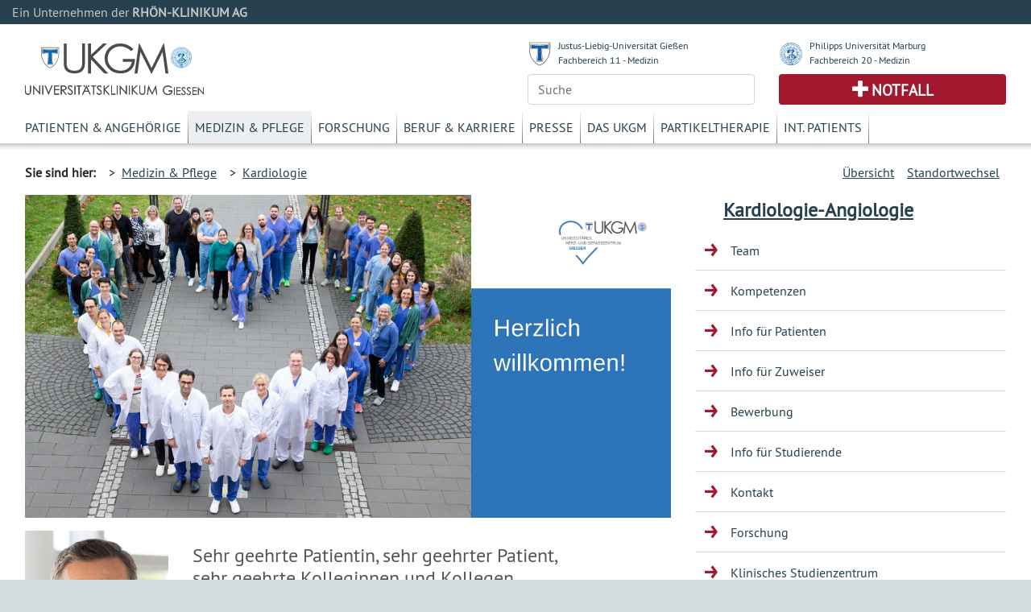

--- FILE ---
content_type: text/html; charset=UTF-8
request_url: https://www.ukgm.de/ugm_2/deu/ugi_kar/index.html?id=5803
body_size: 6074
content:


            <!DOCTYPE html>
            <!--
                            -->
            <html lang="de">
            <head>
                <!-- LEGAL_TAG: UGM -->
                <!-- Page Type Extern -->
                <!-- Seiten ID: 1055 @ Montag, 24. November 2025 -->
                <!-- Template Version FB 20171018 -->


                <!-- Required meta tags -->
                <meta charset="utf-8">
                <meta name="viewport" content="width=device-width, initial-scale=1, shrink-to-fit=no">
                <link rel="icon" type="image/png" href="">
                <link rel="apple-touch-icon" href="">
                <link rel="apple-touch-icon" sizes="152x152" href="">
                <link rel="apple-touch-icon" sizes="180x180" href="">
                <link rel="apple-touch-icon" sizes="167x167" href="">
            
                <!-- CSS -->
                <link rel="stylesheet" type="text/css" href="/ugm_2/deu/design/bootstrap.min.46.css" media="all">
                <link rel="stylesheet" type="text/css" href="/ugm_2/deu/design/owl.carousel.css" media="all">
                <link rel="stylesheet" type="text/css" href="/ugm_2/deu/design/owl.theme.css" media="all">
                <link rel="stylesheet" type="text/css" href="/ugm_2/deu/design/owl.transitions.css" media="all">
                <link rel="stylesheet" type="text/css" href="/ugm_2/deu/design/owl.custom.css" media="all">
                <link rel="stylesheet" type="text/css" href="/ugm_2/deu/design/datepicker.css" media="all">
                <link rel="stylesheet" type="text/css" href="/ugm_2/deu/design/jquery.tosrus.all.css" media="all">
                <link rel="stylesheet" type="text/css" href="/ugm_2/deu/design/jquery-ui.theme.min.css" media="all">
                <link rel="stylesheet" type="text/css" href="/ugm_2/deu/responsiveukgm.css" media="all">
                <link rel="stylesheet" type="text/css" href="/ugm_2/deu/design/ugm_teaser_corrections.css" media="all">


                <script type="text/javascript" src="/ugm_2/deu/design/jquery-3.2.1.min.js"></script>
                <script type="text/javascript" src="/ugm_2/deu/design/owl.carousel.js"></script>
                
                
                   <!--
                    -->

<!-- Hello World -->

<!--

                    -->
            
                
                <title>Kardiologie-Angiologie&nbsp;-&nbsp;Universit&auml;tsklinikum Giessen und Marburg</title>
            </head>
            <body class="">
                <div class="container-fluid mx-0">
                    <div class="row header-rka-refbar">
                        <div class="col main-width">Ein Unternehmen der <span class="font-weight-bold">RHÖN-KLINIKUM AG</span></div>
                    </div>
                </div>
            
            
                <div class="container-fluid main-width bg-white px-0">
                    <header>
                        <div class="d-none d-print-block">
                            <div class="row"><div class="col-12">
                             <img title="Universitätsklinikum Gießen"  src="/ugm_2/deu/design/ukgm_1.5_2z_ugi.svg" class="headerinprint" style="background-color: white;" />
                            
                            </div></div>
                        </div>
                        
                        <div class="row px-0 mx-0 d-block d-md-none">
                            <nav id="mainnavhamburger" class="navbar navbar-expand-lg navbar-light bg-white">
                                
                                <div class="w-100 d-flex justify-content-between">
                                    <a class="logo-link mt-2 d-block" href="/ugm_2/deu/home.html">
                                    <img title="Universitätsklinikum Gießen"  src="/ugm_2/deu/design/ukgm_1.5_2z_ugi.svg" style="background-color: white;" />
                                    </a>
                                    
                                    
                                    
                                    
                                    
                                    
                                    
                                    <div class="align-items-end d-block d-sm-none">
                                        <div class="row justify-content-end pr-3 pb-2">
                                            <img src="/ugm_2/deu/design/unilogos_xs.svg" class="unilogos-xs mr-2" data-toggle="collapse"
                                                 data-target="#navbarUni" aria-controls="navbarUni" aria-expanded="false"
                                                 aria-label="Toggle uni">
                
                
                                            <button class="navbar-toggler" type="button" data-toggle="collapse"
                                                    data-target="#navbarSearch" aria-controls="navbarSearch" aria-expanded="false"
                                                    aria-label="Toggle navigation">
                                                <span class="search-icon"></span>
                                            </button>
                
                                        </div>
                                        <div class="row justify-content-end pr-3">
                                            <div class="d-flex justify-content-end pr-2">
                                                <a class="navbar-nav emergencyhamburger font-size-notfall pl-2 pr-2"
                                                   href="/ugm_2/deu/4054.html">Notfall</a>
                                            </div>
                
                                            <button class="navbar-toggler text-right" type="button" data-toggle="collapse"
                                                    data-target="#navbarNav" aria-controls="navbarNav" aria-expanded="false"
                                                    aria-label="Toggle navigation">
                                                <span class="navbar-toggler-icon navbar-mainnav-icon"></span>
                                            </button>
                                        </div>
                
                
                                    </div>
                
                                    <div class="align-items-end d-none d-sm-block">
                                        <div class="row unilogs-sm ">
                                            <div class="col-6">
                                                <div class="d-flex flex-row">
                                                    <img src="/ugm_2/deu/design/anton.svg" class="mr-2 mt-1 headerunisymbol">
                                                    <div class="d-none d-sm-block"><a href="http://www.uni-giessen.de/">JLU
                                                        Gießen</a><br>
                                                        <a href="http://www.med.uni-giessen.de/">FB 11 - Medizin</a>
                                                    </div>
                                                </div>
                                            </div>
                                            <div class="col-6">
                                                <div class="d-flex flex-row">
                                                    <img src="/ugm_2/deu/design/philipp.svg" class="mr-2 mt-1 headerunisymbol">
                                                    <div class="d-none d-sm-block"><a href="http://www.uni-marburg.de/">PU
                                                        Marburg</a><br>
                                                        <a href="http://www.uni-marburg.de/fb20">FB 20 - Medizin</a>
                                                    </div>
                                                </div>
                                            </div>
                                        </div>
                                        <div class="row no-gutters">
                                            <div class="col-6">
                                                <div class="d-flex justify-content-end mb-2">
                                                    <a class="navbar-nav emergencyhamburger font-size-notfall pl-3 pr-3"
                                                       href="/ugm_2/deu/4054.html">Notfall</a>
                                                </div>
                                            </div>
                                            <div class="col-6 text-right">
                                                <button class="navbar-toggler" type="button" data-toggle="collapse"
                                                        data-target="#navbarSearch" aria-controls="navbarSearch" aria-expanded="false"
                                                        aria-label="Toggle navigation">
                                                    <span class="search-icon"></span>
                                                </button>
                                                <button class="navbar-toggler text-right" type="button" data-toggle="collapse"
                                                        data-target="#navbarNav" aria-controls="navbarNav" aria-expanded="false"
                                                        aria-label="Toggle navigation">
                                                    <span class="navbar-toggler-icon navbar-mainnav-icon"></span>
                                                </button>
                                            </div>
                                        </div>
                                    </div>
                                </div>
                                
                                
                                
                               
                                <div class="collapse navbar-collapse" id="navbarNav">
                                    <ul class="navbar-nav">
                                        <li class="nav-item"><a href="/ugm_2/deu/355.html" class="nav-link">Patienten & Angehörige</a></li><li class="nav-item"><a href="/ugm_2/deu/30.html" class="nav-link">Medizin & Pflege</a></li><li class="nav-item"><a href="/ugm_2/deu/32.html" class="nav-link">Forschung</a></li><li class="nav-item"><a href="/ugm_2/deu/33.html" class="nav-link">Beruf & Karriere</a></li><li class="nav-item"><a href="/ugm_2/deu/34.html" class="nav-link">Presse</a></li><li class="nav-item"><a href="/ugm_2/deu/51664.html" class="nav-link">Das UKGM</a></li><li class="nav-item"><a href="/ugm_2/deu/34718.html" class="nav-link">Partikeltherapie</a></li><li class="nav-item"><a href="/ugm_2/deu/62260.html" class="nav-link">Int. Patients</a></li>
                                    </ul>
                                </div>
            
                                
                            </nav>
                            
                            <div class="collapse navbar-collapse" id="navbarUni">
                                <ul class="navbar-nav">
                                    <li class="nav-item"><a href="https://www.uni-giessen.de/" class="nav-link">Justus-Liebig-Universität Gießen</a></li>
                                    <li class="nav-item"><a href="https://www.med.uni-giessen.de/" class="nav-link">JLU Fachbereich 11 - Medizin</a></li>
                                    <li class="nav-item"><a href="https://www.uni-marburg.de/" class="nav-link">Philipps Universität Marburg</a></li>
                                    <li class="nav-item"><a href="https://www.uni-marburg.de/fb20" class="nav-link">PUM Fachbereich 20 - Medizin</a></li>
                                </ul>
                            </div>
                            <div class="collapse navbar-collapse" id="navbarSearch">
                                <!--
                                    --><form class="form" action="/ugm_2/deu/ugm_fnd/index.html" method="get"><input class="query-header form-control" placeholder="Suche" type="text" name="q" value=""/></form><!--                                    -->
                            </div>
                        </div>
            
                        <!-- LOGOS & Unis & Suche-->
                        <div class="row px-0 mx-0 pl-3 pr-3 mb-2 pt-2 d-none d-md-flex">
                            <div class="col-6">
                               <a class="logo-link mt-3 d-block" href="/ugm_2/deu/home.html">
                                <img title="Universitätsklinikum Gießen" src="/ugm_2/deu/design/ukgm_logo_1.5_1z_ugi.svg" />
                                </a>
                            </div>
            
                            <!-- UNI Links MD bis XL-->
                            <div class="col-6">
                                <div class="row mb-2 font-size-unilink d-none d-sm-flex">
                                    <div class="col-sm-12 col-md-6">
                                        <div class="d-flex flex-row">
                                            <img src="/ugm_2/deu/design/anton.svg" class="mr-2 mt-1 headerunisymbol">
                                            <div class="d-none d-lg-block"><a href="http://www.uni-giessen.de/">Justus-Liebig-Universität Gießen</a><br>
                                                <a href="http://www.med.uni-giessen.de/">Fachbereich 11 - Medizin</a>
                                            </div>
                                            <div class="d-none d-md-block d-lg-none"><a href="http://www.uni-giessen.de/">JLU Gießen</a><br>
                                                <a href="http://www.med.uni-giessen.de/">FB 11 - Medizin</a>
                                            </div>
                                        </div>
                                    </div>
                                    <div class="col-sm-12 col-md-6">
                                        <div class="d-flex flex-row">
                                            <img src="/ugm_2/deu/design/philipp.svg" class="mr-2 mt-1 headerunisymbol">
                                            <div class="d-none d-lg-block"><a href="http://www.uni-marburg.de/">Philipps Universität Marburg</a><br>
                                                <a href="http://www.uni-marburg.de/fb20">Fachbereich 20 - Medizin</a>
                                            </div>
                                            <div class="d-none d-md-block d-lg-none"><a href="http://www.uni-marburg.de/">PU Marburg</a><br>
                                                <a href="http://www.uni-marburg.de/fb20">FB 20 - Medizin</a>
                                            </div>
                                        </div>
                                    </div>
                                </div>
            
            
                                <div class="row d-none d-md-flex">
                                    <div class="col">
                                         
                                        <!--
                                        --><form class="form" action="/ugm_2/deu/ugm_fnd/index.html" method="get"><input class="query-header form-control" placeholder="Suche" type="text" name="q" value=""/></form><!--                                        -->
                                        
                                    </div>
                                    <div class="col">
                                        <div class="header-emergency h-100 text-center d-flex align-items-center justify-content-center">
                                            <a class="text-uppercase font-weight-bold font-size-notfall" href="/ugm_2/deu/4054.html">Notfall</a>
                                        </div>
                                    </div>
                                </div>
                            </div>
                        </div>
            
                        <!-- MAIN Navigation -->
                        <div class="row px-0 pl-3 pr-3 mx-0 d-none d-md-block">
                            <div class="col">
                                <nav id="primarynavigation">
                                    <ul class="nav font-size-primarynavigation">
                                        <li class="nav-item"><a href="/ugm_2/deu/355.html" class="nav-link">Patienten & Angehörige</a></li><li class="nav-item active"><a href="/ugm_2/deu/30.html" class="nav-link">Medizin & Pflege</a></li><li class="nav-item"><a href="/ugm_2/deu/32.html" class="nav-link">Forschung</a></li><li class="nav-item"><a href="/ugm_2/deu/33.html" class="nav-link">Beruf & Karriere</a></li><li class="nav-item"><a href="/ugm_2/deu/34.html" class="nav-link">Presse</a></li><li class="nav-item"><a href="/ugm_2/deu/51664.html" class="nav-link">Das UKGM</a></li><li class="nav-item"><a href="/ugm_2/deu/34718.html" class="nav-link">Partikeltherapie</a></li><li class="nav-item"><a href="/ugm_2/deu/62260.html" class="nav-link">Int. Patients</a></li>
                                    </ul>
                                </nav>
                            </div>
                        </div>
            
            
                        
                            <!-- Bread Crumb -->
                            <div class="row px-0 pl-3 pr-3 mx-0 breadcrumb-navigation" style="height:8px;">
                                <div class="shadow "></div>
                            </div>
                            
                            <div class="row px-0 pl-3 pr-3 mx-0 breadcrumb-navigation d-none d-lg-flex">
                                <div class="col-9 d-flex flex-row mt-2 mb-2">
                                    <div class="pr-2 py-2 font-weight-bold">Sie sind hier:</div>
                                    <div class="p-2">&gt;&nbsp;&nbsp;<a href="/ugm_2/deu/30.html">Medizin & Pflege</a></div><div class="p-2">&gt;&nbsp;&nbsp;<a href="/ugm_2/deu/ugi_kar/index.html">Kardiologie</a></div>
 
 
 
 
                                </div>
                                <div class="col d-flex flex-row-reverse mt-2 mb-2">
                                    
                <div class="p-2"><a title="" href="/ugm_2/deu/umr_kar/index.html">Standortwechsel</a></div>
                
                    <div class="p-2"><a title="" href="/ugm_2/deu/116.html">&Uuml;bersicht</a></div>
                
                                </div>
                            </div>
                           
                            <!-- Hamburger Bereichsnavigation -->
                            <div class="d-block d-lg-none d-xl-none">
                                <nav id="bereichsnavigation" class="navbar navbar-expand-lg navbar-light bg-light">
                                    <a class="navbar-brand" href="#">Bereichsnavigation:</a>
                                    <button class="navbar-toggler" type="button" data-toggle="collapse" data-target="#navbarSubNav" aria-controls="navbarSubNav" aria-expanded="false"
                                            aria-label="Toggle navigation">
                                        <span class="navbar-toggler-icon navbar-subnav-icon"></span>
                                    </button>
                                    <div class="collapse navbar-collapse" id="navbarSubNav">
                                        
                                            <ul class="navbar-nav">
                                                
                        <li class="nav-item navlevel_7"><a class="nav-link" href="/ugm_2/deu/ugi_kar/ugi_kar_team.php">Team</a></li>
                    
                        <li class="nav-item navlevel_7"><a class="nav-link" href="/ugm_2/deu/ugi_kar/23380.html">Kompetenzen</a></li>
                    
                        <li class="nav-item navlevel_7"><a class="nav-link" href="/ugm_2/deu/ugi_kar/23384.html">Info für Patienten</a></li>
                    
                        <li class="nav-item navlevel_7"><a class="nav-link" href="/ugm_2/deu/ugi_kar/23385.html">Info für Zuweiser</a></li>
                    
                        <li class="nav-item navlevel_7"><a class="nav-link" href="/ugm_2/deu/ugi_kar/66813.html">Bewerbung</a></li>
                    
                        <li class="nav-item navlevel_7"><a class="nav-link" href="/ugm_2/deu/ugi_kar/23396.html">Info für Studierende</a></li>
                    
                        <li class="nav-item navlevel_7"><a class="nav-link" href="/ugm_2/deu/ugi_kar/23379.html">Kontakt</a></li>
                    
                        <li class="nav-item navlevel_7"><a class="nav-link" href="/ugm_2/deu/ugi_kar/23383.html">Forschung</a></li>
                    
                        <li class="nav-item navlevel_7"><a class="nav-link" href="/ugm_2/deu/ugi_kar/37716.html">Klinisches Studienzentrum </a></li>
                    
                        <li class="nav-item navlevel_7"><a class="nav-link" href="/ugm_2/deu/ugi_kar/ugi_kar_cal.php">Veranstaltungen</a></li>
                    
                                            </ul>
                                        
                                    </div>
                                </nav>
                            </div>
                        
                    </header>
                    <!-- Legal Tag: No Referer -->
                    
                    
                     
                        <div class="row pl-3 pr-3 mx-0 bg-white">
                    
                        <div class="col-xl-8 col-lg-9 col-md-12 content mt-5 mt-lg-0">
                    
            
                            <!-- BEGIN CONTENT -->
                            <article>
                            
            






<!-- content start -->




<div class="freitext">
  <p class="freitext"><img alt="" class="img-fluid" src="/ugm_2/deu/ugi_kar/herzlichwillkommen.jpg" /></p>
</div>
  

<!-- Element 52687 Start -->







<div class="row mb-5">
    <div class="col-12 col-sm-3">
        
       
        



<div class="freitext">
  <p class="freitext"><img alt="" class="img-fluid" height="348" src="/ugm_2/deu/ugi_kar/Bilder/titel2.jpg" width="250" /></p>
</div>
  


    </div>
    <div class="col-12 col-sm-9">
    
        



<div class="freitext">
  <p class="freitext"><h4>Sehr geehrte Patientin, sehr geehrter Patient,<br />
sehr geehrte Kolleginnen und Kollegen,</h4>

<p><strong>wir begr&uuml;&szlig;en Sie sehr herzlich in der Medizinischen Klinik I&nbsp;(Kardiologie und Angiologie) des Universit&auml;tsklinikums Gie&szlig;en und Marburg, Standort Gie&szlig;en.</strong></p>

<p>Als Teil des Universit&auml;tsklinikums Gie&szlig;en steht unserer Klinik f&uuml;r modernste kardiologische Diagnostik, Therapie und Forschung auf h&ouml;chstem medizinischem Niveau. Unser erfahrenes und zugleich innovatives Team aus spezialisierten &Auml;rzten, Pflegekr&auml;ften und Wissenschaftlern setzt sich mit Kompetenz und Engagement f&uuml;r Ihre Herzgesundheit ein - individuell, evidenzbasiert und menschlich.</p>

<p>Ob es um die Behandlung akuter Herzerkrankungen, minimalinvasive Eingriffe, die Behandlung der Herzinsuffizienz oder pr&auml;ventive Ma&szlig;nahmen geht: Wir begleiten Sie mit moderner Technik, interdisziplin&auml;rer Expertise und pers&ouml;nlicher Zuwendung auf dem Weg zu mehr Lebensqualit&auml;t.&nbsp;&nbsp;</p>

<p>Auf den n&auml;chsten Seiten haben wir Ihnen einige Informationen &uuml;ber unsere Abteilung zusammengestellt.</p>

<p>Mit freundlichen Gr&uuml;&szlig;en</p>

<p>Ihr</p>

<h5>Prof. Dr. S. Sossalla</h5></p>
</div>
  


    </div>
</div>

<!-- Element 52687 Ende -->



<div class="freitext">
  <p class="freitext"><h4><strong>Unsere Zusatzqualifikationen:</strong></h4>

<p><span style="color:#0000ff"><strong><img alt="" class="img-fluid" height="117" src="/ugm_2/deu/ugi_kar/Zertifikate_Reihe.jpg" width="800" /></strong></span></p></p>
</div>
  





<div class="freitext">
  <p class="freitext"><h3><strong>Wichtige Telefonnummern&nbsp;auf einen Blick:&nbsp; </strong></h3>

<p><span style="color:#dc143c"><strong>Telefonnummern <u>f&uuml;r Patienten</u>:</strong></span></p>

<ul>
	<li><strong>Kardiologische Ambulanz</strong>: 0641-985 57110 (Mo-Do: 13.30 -15.30 Uhr, Fr: 13.30 -14.00Uhr)</li>
	<li><strong>Patientenservicezentrale f&uuml;r Privatpatienten und Befundanforderungen:</strong> 0641-985 42637 oder 0641 - 985 42638 (Mo-Fr: 08.00 - 15.30 Uhr)</li>
	<li><strong>Normalstation 2.3:</strong> 0641 - 985 51230&nbsp; 0641 - 985 51150</li>
	<li><strong>Intensivstation 1.5:&nbsp;</strong>0641 - 985 51150</li>
</ul>

<p>&nbsp;</p>

<p><span style="color:#dc143c"><strong>Telefonnummern und Faxnummern f&uuml;r <u>zuweisende &Auml;rzte</u>:</strong></span></p>

<ul>
	<li><strong>Befundanforderungen:&nbsp;</strong>0641-985 42637 oder 0641 - 985 42638 (Mo-Fr: 08.00 - 15.30 Uhr)</li>
	<li><strong>Arzt-zu-Arzt Hotline:</strong> 0641-985 56679&nbsp;(Mo-Do: 08:00-15:00 Uhr, Fr: 08:00-12.00 Uhr)&nbsp;</li>
	<li><span style="color:#dc143c"><strong>Notfalleinweisung: </strong>0641- 985 56681</span> (Intensivkoordinator, 24h/7Tage)</li>
	<li><strong>EKG-Fax:</strong> 0641-985 42219</li>
</ul>

<p>&nbsp;</p></p>
</div>
  





<div class="freitext">
  <p class="freitext"><h4><strong><span style="font-size:18px">Kardiologie UKGM - wir sind online&nbsp;</span></strong></h4>

<p>&nbsp;auf Instagram:&nbsp;<br />
&nbsp; &nbsp;&nbsp;<a href="https://instagram.com/ukgm_kardiologie?igshid=YmMyMTA2M2Y="><img alt="" class="img-fluid" height="33" longdesc="" src="/ugm_2/deu/ugi_kar/Bilder/Insta.png" width="80" /></a></p>

<p>&nbsp;Bitte schauen Sie auf die&nbsp;<a href="/ugm_2/deu/ugi_kar/23379.html">Kontaktseite</a>&nbsp;f&uuml;r Telefonnummern bei Terminvereinbarung oder&nbsp;Fragen.</p></p>
</div>
  


<!-- content end -->

<!-- <a href="/ugm_2/deu/ugi_kar/ugi_kar_team.php">Team</a><a href="/ugm_2/deu/ugi_kar/23380.html">Kompetenzen</a><a href="/ugm_2/deu/ugi_kar/23384.html">Info f&uuml;r Patienten</a><a href="/ugm_2/deu/ugi_kar/23385.html">Info f&uuml;r Zuweiser</a><a href="/ugm_2/deu/ugi_kar/66813.html">Bewerbung</a><a href="/ugm_2/deu/ugi_kar/23396.html">Info f&uuml;r Studierende</a><a href="/ugm_2/deu/ugi_kar/23379.html">Kontakt</a><a href="/ugm_2/deu/ugi_kar/23383.html">Forschung</a><a href="/ugm_2/deu/ugi_kar/37716.html">Klinisches Studienzentrum </a><a href="/ugm_2/deu/ugi_kar/ugi_kar_cal.php">Veranstaltungen</a>  -->



                            </article>
                        
            
            </div>
            
            
                <div class="col-xl-4 col-lg-3 d-none d-lg-block">
                
                    <nav class="sidebar-navigation">
                        <!-- Side Bar Navigation -->
                        
                          
        <!-- MS Start XX -->
        <div class="d-none" id="PageTitleFull"><a href="/ugm_2/deu/ugi_kar/index.html">Kardiologie-Angiologie</a></div>
        <div class="d-none" id="PageTitleAlternative"><a href="/ugm_2/deu/ugi_kar/index.html">Kardiologie</a></div>
        
        <div class="micrositeheader font-size-mstitle"><a href="/ugm_2/deu/ugi_kar/index.html">Kardiologie-Angiologie</a></div>
        <!-- MS End -->
        <ul>
            
                        <li class="navlevel_7"><a href="/ugm_2/deu/ugi_kar/ugi_kar_team.php">Team</a></li>
                    
                        <li class="navlevel_7"><a href="/ugm_2/deu/ugi_kar/23380.html">Kompetenzen</a></li>
                    
                        <li class="navlevel_7"><a href="/ugm_2/deu/ugi_kar/23384.html">Info für Patienten</a></li>
                    
                        <li class="navlevel_7"><a href="/ugm_2/deu/ugi_kar/23385.html">Info für Zuweiser</a></li>
                    
                        <li class="navlevel_7"><a href="/ugm_2/deu/ugi_kar/66813.html">Bewerbung</a></li>
                    
                        <li class="navlevel_7"><a href="/ugm_2/deu/ugi_kar/23396.html">Info für Studierende</a></li>
                    
                        <li class="navlevel_7"><a href="/ugm_2/deu/ugi_kar/23379.html">Kontakt</a></li>
                    
                        <li class="navlevel_7"><a href="/ugm_2/deu/ugi_kar/23383.html">Forschung</a></li>
                    
                        <li class="navlevel_7"><a href="/ugm_2/deu/ugi_kar/37716.html">Klinisches Studienzentrum </a></li>
                    
                        <li class="navlevel_7"><a href="/ugm_2/deu/ugi_kar/ugi_kar_cal.php">Veranstaltungen</a></li>
                      
        </ul>
    
 
                          
                    </nav>
                </div>
            
            </div>
            
          <div class="mx-0 px-0 row">
<div class="bg-white col main-width mx-0 px-0">
<footer class="footer d-print-none">
<div class="mx-0 px-0 row">
<div class="col-lg-3 col-md-4">
<div class="font-weight-bold footer-headline">H&auml;ufig besuchte Seiten</div>

<ul class="p-0">
	<li class="p-1"><a href="/ugm_2/deu/116.html">Kliniken und Institute</a></li>
	<li class="p-1"><a href="/ugm_2/deu/19251.html">Babygalerie</a></li>
	<li class="p-1"><a href="/ugm_2/deu/16989.html">Fort- und Weiterbildung</a></li>
	<li class="p-1"><a href="/ugm_2/deu/190.html">Organisationsstruktur</a></li>
	<li class="p-1"><a href="/ugm_2/deu/ugm_prs/index.html">Presseinformationen</a></li>
</ul>
</div>

<div class="col-lg-3 col-md-4">
<div class="font-weight-bold footer-headline">Sonstiges</div>

<ul class="p-0">
	<li class="p-1"><a href="/ugm_2/deu/ugi_ver/14576.html">Infodienste Gifonet</a></li>
	<li class="p-1"><a href="https://owa.med.uni-giessen.de">Gifonet Webmail</a><br />
	&nbsp;</li>
	<li class="p-1"><a href="http://ukgm.info" target="_blank">ukgm.info</a></li>
</ul>
</div>

<div class="col-lg-3 col-md-4">
<div class="font-weight-bold footer-headline">Verbundkliniken</div>

<ul class="p-0">
	<li class="p-1"><a href="http://www.rhoen-klinikum-ag.com/" target="_blank">RH&Ouml;N-KLINIKUM AG</a></li>
	<li class="p-1"><a href="http://campus-nes.de" target="_blank">Campus Bad Neustadt a.d. Saale</a></li>
	<li class="p-1"><a href="http://www.klinikumffo.de" target="_blank">Klinkum Frankfurt (Oder)</a></li>
	<li class="p-1"><a href="http://www.zentralklinik.de" target="_blank">Zentralklinik Bad Berka</a></li>
</ul>
</div>

<div class="col-3">
<div class="footer-headline">&nbsp;<span class="footer-logo"><img alt="" height="65" src="/ugm_2/deu/design/verbund_rka.svg" width="200" /></span></div>
</div>
</div>
</footer>

<footer class="footer-outer p-4">
<div class="row">
<div class="col">
<nav>
<ul>
	<li class="p-2"><a href="/ugm_2/deu/7033.html">Impressum</a></li>
	<li class="p-2"><a href="/ugm_2/deu/31978.html">Nutzungsbedingungen</a></li>
	<li class="p-2"><a href="/ugm_2/deu/30147.html">Datenschutzerkl&auml;rung</a></li>
</ul>
</nav>
</div>

<div class="col text-right"><span class="copyright">Copyright &copy; <span>2025</span>, RH&Ouml;N-KLINIKUM AG</span></div>
</div>
</footer>
</div>
</div>
          </div> <!-- container-fluid -->
          
          <script type="text/javascript" src="/ugm_2/deu/design/popper.min.js"></script>
          <script type="text/javascript" src="/ugm_2/deu/design/bootstrap.min.js"></script>
          <script type="text/javascript" src="/ugm_2/deu/design/jquery.tosrus.min.all.js"></script>
          <script type="text/javascript" src="/ugm_2/deu/design/responsive_main.min.js"></script>
          <script type="text/javascript" src="/ugm_2/deu/ukgm_hotreload.js"></script>
          
                   <!--
                    -->

<!-- Hello World -->

<!--

                    -->
            
          
          <script type="text/javascript">
                $(document).ready(function(){
                          
                    
                    if ($("#bereichsnavigation a.navbar-brand").length > 0 && $("#PageTitleFull").length > 0) {
                        $("#bereichsnavigation a.navbar-brand")[0].innerText = $("#PageTitleFull")[0].innerText + ":";
                        $("#bereichsnavigation a.navbar-brand")[0].href = $("#PageTitleFull > a")[0].href;
                    }
                    
                    if ($("#bereichsnavigation a.navbar-brand").length > 0 && $("#PageTitleAlternative").length > 0 && $("#PageTitleAlternative")[0].innerText.length > 0) {
                        $("#bereichsnavigation a.navbar-brand")[0].innerText = $("#PageTitleAlternative")[0].innerText + ":";
                        $("#bereichsnavigation a.navbar-brand")[0].href = $("#PageTitleAlternative > a")[0].href;
                    }
                    
                    
                    
                   /*
                    */


                        if (typeof $.fn.suggestor==="function") {
                                if($(".query-header").length > 0) { $(".query-header").suggestor({ajaxinfo:{url:"/api/v1/suggest-words",fn:["_default","content","title"],num:10,lang:$("#langSearchOption").val()},boxCssInfo:{border:"1px solid rgba(82, 168, 236, 0.5)","-webkit-box-shadow":"0 1px 1px 0px rgba(0, 0, 0, 0.1), 0 3px 2px 0px rgba(82, 168, 236, 0.2)","-moz-box-shadow":"0 1px 1px 0px rgba(0, 0, 0, 0.1), 0 3px 2px 0px rgba(82, 168, 236, 0.2)","box-shadow":"0 1px 1px 0px rgba(0, 0, 0, 0.1), 0 3px 2px 0px rgba(82, 168, 236, 0.2)","background-color":"#fff","z-index":"10000"},listSelectedCssInfo:{"background-color":"rgba(82, 168, 236, 0.1)"},listDeselectedCssInfo:{"background-color":"#ffffff"},minterm:1,adjustWidthVal:11,searchForm:$("#searchForm")}) }
                                if($(".query-page").length > 0)   { $(".query-page").suggestor(  {ajaxinfo:{url:"/api/v1/suggest-words",fn:["_default","content","title"],num:10,lang:$("#langSearchOption").val()},boxCssInfo:{border:"1px solid rgba(82, 168, 236, 0.5)","-webkit-box-shadow":"0 1px 1px 0px rgba(0, 0, 0, 0.1), 0 3px 2px 0px rgba(82, 168, 236, 0.2)","-moz-box-shadow":"0 1px 1px 0px rgba(0, 0, 0, 0.1), 0 3px 2px 0px rgba(82, 168, 236, 0.2)","box-shadow":"0 1px 1px 0px rgba(0, 0, 0, 0.1), 0 3px 2px 0px rgba(82, 168, 236, 0.2)","background-color":"#fff","z-index":"10000"},listSelectedCssInfo:{"background-color":"rgba(82, 168, 236, 0.1)"},listDeselectedCssInfo:{"background-color":"#ffffff"},minterm:1,adjustWidthVal:11,searchForm:$("#searchForm")}) }
                        }

/*

                    */
                    
                });
                
            </script>
            
            <!-- Piwik -->
            
            <!-- End Piwik Code -->
            
          </body>
          <!-- DB, PR, FB -->
          </html>
            
<!-- 0ms at -->



--- FILE ---
content_type: text/css
request_url: https://www.ukgm.de/ugm_2/deu/design/owl.theme.css
body_size: 618
content:
/*
* 	Owl Carousel Owl Demo Theme 
*	v1.3.2
*/
.owl-theme .owl-controls {
	margin-top: 10px;
	text-align: center;
}

/* Styling Next and Prev buttons */
.owl-theme .owl-controls .owl-buttons div {
	color: #FFF;
	display: inline-block;
	zoom: 1;
	*display: inline; /*IE7 life-saver */
	margin: 5px;
	padding: 3px 10px;
	font-size: 12px;
	-webkit-border-radius: 30px;
	-moz-border-radius: 30px;
	border-radius: 30px;
	background: #869791;
	filter: Alpha(Opacity = 50); /*IE7 fix*/
	opacity: 0.5;
}
/* Clickable class fix problem with hover on touch devices */
/* Use it for non-touch hover action */
.owl-theme .owl-controls.clickable .owl-buttons div:hover {
	filter: Alpha(Opacity = 100); /*IE7 fix*/
	opacity: 1;
	text-decoration: none;
}

/* Styling Pagination*/
.owl-theme .owl-controls .owl-page {
	display: inline-block;
	zoom: 1;
	*display: inline; /*IE7 life-saver */
}

.owl-theme .owl-controls .owl-page span {
	display: block;
	width: 12px;
	height: 12px;
	margin: 5px 7px;
	filter: Alpha(Opacity = 50); /*IE7 fix*/
	opacity: 0.5;
	-webkit-border-radius: 20px;
	-moz-border-radius: 20px;
	border-radius: 20px;
	background: #869791;
}

.owl-theme .owl-controls .owl-page.active span,.owl-theme .owl-controls.clickable .owl-page:hover span
	{
	filter: Alpha(Opacity = 100); /*IE7 fix*/
	opacity: 1;
}

/* If PaginationNumbers is true */
.owl-theme .owl-controls .owl-page span.owl-numbers {
	height: auto;
	width: auto;
	color: #FFF;
	padding: 2px 10px;
	font-size: 12px;
	-webkit-border-radius: 30px;
	-moz-border-radius: 30px;
	border-radius: 30px;
}

/* preloading images */
.owl-item.loading {
	min-height: 150px;
	background: url(AjaxLoader.gif) no-repeat center center
}

--- FILE ---
content_type: image/svg+xml
request_url: https://www.ukgm.de/ugm_2/deu/design/anton.svg
body_size: 1635
content:
<?xml version="1.0" encoding="utf-8"?>
<!-- Generator: Adobe Illustrator 26.3.1, SVG Export Plug-In . SVG Version: 6.00 Build 0)  -->
<svg version="1.1" id="Ebene_1" xmlns="http://www.w3.org/2000/svg" xmlns:xlink="http://www.w3.org/1999/xlink" x="0px" y="0px"
	 viewBox="0 0 30 30" style="enable-background:new 0 0 30 30;" xml:space="preserve">
<style type="text/css">
	.st0{fill-rule:evenodd;clip-rule:evenodd;fill:#4D4D4F;}
	.st1{fill-rule:evenodd;clip-rule:evenodd;fill:#FFFFFF;}
	.st2{fill-rule:evenodd;clip-rule:evenodd;fill:#1859A5;}
</style>
<g>
	<path id="b" class="st0" d="M15,29.4C7,26.9,1.8,16.6,1.9,9.5c0-2.8,0-5.7,0-8.5l0.3-0.3h25.7l0.3,0.3c0,2.8,0,5.7,0,8.5
		C28.2,16.6,23,26.9,15,29.4"/>
	<path id="c" class="st1" d="M15,28.7C6.7,25.4,2.8,16.5,2.5,9.6V1.2h25v8.3C27.2,16.5,23.3,25.4,15,28.7"/>
	<path id="d" class="st0" d="M15,24.4c-1.5,0-3,0.1-4.4,0.2c1.1-4.4,1.7-9.6,1.4-16C8.5,8.7,5.9,9,3.4,9.4c0.3-2.2,0.2-4.6,0-6.8
		C7.2,3.3,11.1,3.8,15,3.7c3.9,0,7.8-0.4,11.6-1.2c-0.2,2.2-0.3,4.6,0,6.8C24.1,9,21.5,8.7,18,8.7c-0.3,6.4,0.3,11.6,1.4,16
		C18,24.5,16.5,24.4,15,24.4"/>
	<path id="e" class="st1" d="M15,24.1c-0.6,0-2,0-3.8,0.2c1.1-4.9,1.5-10.3,1.3-16C10,8.2,7,8.5,3.8,9C4,7,4,5.1,3.8,3.1
		c3.5,0.7,7.2,1,11.1,1c3.9,0,7.6-0.3,11.2-1c-0.2,2-0.2,3.9,0,5.9c-3.2-0.5-6.2-0.7-8.6-0.7c-0.3,5.7,0.1,11.1,1.3,16
		C16.9,24.1,15.6,24.1,15,24.1"/>
	<path id="f" class="st2" d="M15,23.5c-1,0-2,0-3,0.1c1.1-4.6,1.4-9.8,1-15.8c-3-0.1-5.8,0.1-8.5,0.6c0.1-1.6,0.1-3,0-4.6
		C7.7,4.3,11.2,4.7,15,4.6c3.8,0,7.3-0.3,10.5-0.9c-0.1,1.6-0.1,3,0,4.6c-2.7-0.5-5.5-0.6-8.5-0.6c-0.4,6,0,11.2,1,15.8
		C17,23.5,16,23.5,15,23.5"/>
</g>
</svg>
